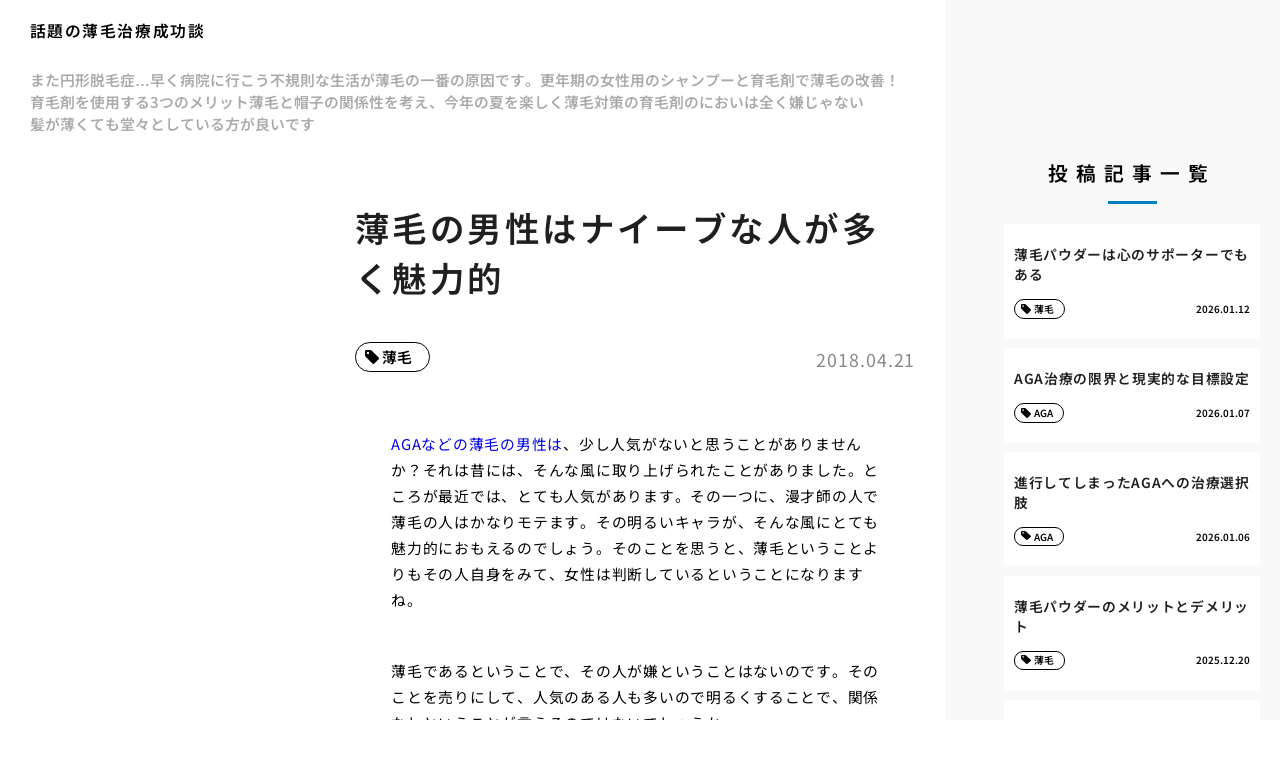

--- FILE ---
content_type: text/html; charset=UTF-8
request_url: https://iso-kikaku.tokyo/usugenaive/
body_size: 12440
content:
<!doctype html>
<html lang="ja">
<head>
  <meta charset="utf-8">
  <meta name="viewport" content="width=device-width, initial-scale=1, viewport-fit=cover">
  <meta name="format-detection" content="telephone=no">
  <title>薄毛の男性はナイーブな人が多く魅力的 | 話題の薄毛治療成功談</title>
      <meta name="description" content="AGAなどの薄毛の男性は、少し人気がないと思うことがありませんか？それは昔には、そんな風に取り上げられたことがありました。ところが最近では、とても人気があります。その一つに、漫才師の人で薄毛の人はかなりモテます。その明る...">
  <meta name='robots' content='max-image-preview:large' />
<link rel="alternate" title="oEmbed (JSON)" type="application/json+oembed" href="https://iso-kikaku.tokyo/wp-json/oembed/1.0/embed?url=https%3A%2F%2Fiso-kikaku.tokyo%2Fusugenaive%2F" />
<link rel="alternate" title="oEmbed (XML)" type="text/xml+oembed" href="https://iso-kikaku.tokyo/wp-json/oembed/1.0/embed?url=https%3A%2F%2Fiso-kikaku.tokyo%2Fusugenaive%2F&#038;format=xml" />
<style id='wp-img-auto-sizes-contain-inline-css' type='text/css'>
img:is([sizes=auto i],[sizes^="auto," i]){contain-intrinsic-size:3000px 1500px}
/*# sourceURL=wp-img-auto-sizes-contain-inline-css */
</style>
<style id='classic-theme-styles-inline-css' type='text/css'>
/*! This file is auto-generated */
.wp-block-button__link{color:#fff;background-color:#32373c;border-radius:9999px;box-shadow:none;text-decoration:none;padding:calc(.667em + 2px) calc(1.333em + 2px);font-size:1.125em}.wp-block-file__button{background:#32373c;color:#fff;text-decoration:none}
/*# sourceURL=/wp-includes/css/classic-themes.min.css */
</style>
<link rel='stylesheet' id='style-css' href='https://iso-kikaku.tokyo/wp-content/themes/various-satellites/style.css?ver=1.0.5' type='text/css' media='all' />
<link rel='stylesheet' id='custom-css' href='https://iso-kikaku.tokyo/wp-content/themes/various-satellites/skin/i/style.css?ver=1.0.5' type='text/css' media='all' />
<script type="text/javascript" src="https://iso-kikaku.tokyo/wp-includes/js/jquery/jquery.min.js?ver=3.7.1" id="jquery-core-js"></script>
<script type="text/javascript" src="https://iso-kikaku.tokyo/wp-includes/js/jquery/jquery-migrate.min.js?ver=3.4.1" id="jquery-migrate-js"></script>
<link rel="https://api.w.org/" href="https://iso-kikaku.tokyo/wp-json/" /><link rel="alternate" title="JSON" type="application/json" href="https://iso-kikaku.tokyo/wp-json/wp/v2/posts/204" /><link rel="canonical" href="https://iso-kikaku.tokyo/usugenaive/" />
<script type="application/ld+json">{
    "@context": "https:\/\/schema.org",
    "@type": "Article",
    "mainEntityOfPage": {
        "@type": "WebPage",
        "@id": "https:\/\/iso-kikaku.tokyo\/usugenaive\/"
    },
    "headline": "薄毛の男性はナイーブな人が多く魅力的 | 話題の薄毛治療成功談",
    "description": "AGAなどの薄毛の男性は、少し人気がないと思うことがありませんか？それは昔には、そんな風に取り上げられたことがありました。ところが最近では、とても人気があります。その一つに、漫才師の人で薄毛の人はかなりモテます。その明る...",
    "datePublished": "2018-04-21T16:46:43+09:00",
    "dateModified": "2018-04-21T16:46:43+09:00",
    "image": "",
    "publisher": {
        "@type": "Organization",
        "name": "話題の薄毛治療成功談",
        "url": "https:\/\/iso-kikaku.tokyo"
    },
    "author": {
        "@type": "Person",
        "name": "yoshi"
    }
}</script><style id='global-styles-inline-css' type='text/css'>
:root{--wp--preset--aspect-ratio--square: 1;--wp--preset--aspect-ratio--4-3: 4/3;--wp--preset--aspect-ratio--3-4: 3/4;--wp--preset--aspect-ratio--3-2: 3/2;--wp--preset--aspect-ratio--2-3: 2/3;--wp--preset--aspect-ratio--16-9: 16/9;--wp--preset--aspect-ratio--9-16: 9/16;--wp--preset--color--black: #000000;--wp--preset--color--cyan-bluish-gray: #abb8c3;--wp--preset--color--white: #ffffff;--wp--preset--color--pale-pink: #f78da7;--wp--preset--color--vivid-red: #cf2e2e;--wp--preset--color--luminous-vivid-orange: #ff6900;--wp--preset--color--luminous-vivid-amber: #fcb900;--wp--preset--color--light-green-cyan: #7bdcb5;--wp--preset--color--vivid-green-cyan: #00d084;--wp--preset--color--pale-cyan-blue: #8ed1fc;--wp--preset--color--vivid-cyan-blue: #0693e3;--wp--preset--color--vivid-purple: #9b51e0;--wp--preset--gradient--vivid-cyan-blue-to-vivid-purple: linear-gradient(135deg,rgb(6,147,227) 0%,rgb(155,81,224) 100%);--wp--preset--gradient--light-green-cyan-to-vivid-green-cyan: linear-gradient(135deg,rgb(122,220,180) 0%,rgb(0,208,130) 100%);--wp--preset--gradient--luminous-vivid-amber-to-luminous-vivid-orange: linear-gradient(135deg,rgb(252,185,0) 0%,rgb(255,105,0) 100%);--wp--preset--gradient--luminous-vivid-orange-to-vivid-red: linear-gradient(135deg,rgb(255,105,0) 0%,rgb(207,46,46) 100%);--wp--preset--gradient--very-light-gray-to-cyan-bluish-gray: linear-gradient(135deg,rgb(238,238,238) 0%,rgb(169,184,195) 100%);--wp--preset--gradient--cool-to-warm-spectrum: linear-gradient(135deg,rgb(74,234,220) 0%,rgb(151,120,209) 20%,rgb(207,42,186) 40%,rgb(238,44,130) 60%,rgb(251,105,98) 80%,rgb(254,248,76) 100%);--wp--preset--gradient--blush-light-purple: linear-gradient(135deg,rgb(255,206,236) 0%,rgb(152,150,240) 100%);--wp--preset--gradient--blush-bordeaux: linear-gradient(135deg,rgb(254,205,165) 0%,rgb(254,45,45) 50%,rgb(107,0,62) 100%);--wp--preset--gradient--luminous-dusk: linear-gradient(135deg,rgb(255,203,112) 0%,rgb(199,81,192) 50%,rgb(65,88,208) 100%);--wp--preset--gradient--pale-ocean: linear-gradient(135deg,rgb(255,245,203) 0%,rgb(182,227,212) 50%,rgb(51,167,181) 100%);--wp--preset--gradient--electric-grass: linear-gradient(135deg,rgb(202,248,128) 0%,rgb(113,206,126) 100%);--wp--preset--gradient--midnight: linear-gradient(135deg,rgb(2,3,129) 0%,rgb(40,116,252) 100%);--wp--preset--font-size--small: 13px;--wp--preset--font-size--medium: 20px;--wp--preset--font-size--large: 36px;--wp--preset--font-size--x-large: 42px;--wp--preset--spacing--20: 0.44rem;--wp--preset--spacing--30: 0.67rem;--wp--preset--spacing--40: 1rem;--wp--preset--spacing--50: 1.5rem;--wp--preset--spacing--60: 2.25rem;--wp--preset--spacing--70: 3.38rem;--wp--preset--spacing--80: 5.06rem;--wp--preset--shadow--natural: 6px 6px 9px rgba(0, 0, 0, 0.2);--wp--preset--shadow--deep: 12px 12px 50px rgba(0, 0, 0, 0.4);--wp--preset--shadow--sharp: 6px 6px 0px rgba(0, 0, 0, 0.2);--wp--preset--shadow--outlined: 6px 6px 0px -3px rgb(255, 255, 255), 6px 6px rgb(0, 0, 0);--wp--preset--shadow--crisp: 6px 6px 0px rgb(0, 0, 0);}:where(.is-layout-flex){gap: 0.5em;}:where(.is-layout-grid){gap: 0.5em;}body .is-layout-flex{display: flex;}.is-layout-flex{flex-wrap: wrap;align-items: center;}.is-layout-flex > :is(*, div){margin: 0;}body .is-layout-grid{display: grid;}.is-layout-grid > :is(*, div){margin: 0;}:where(.wp-block-columns.is-layout-flex){gap: 2em;}:where(.wp-block-columns.is-layout-grid){gap: 2em;}:where(.wp-block-post-template.is-layout-flex){gap: 1.25em;}:where(.wp-block-post-template.is-layout-grid){gap: 1.25em;}.has-black-color{color: var(--wp--preset--color--black) !important;}.has-cyan-bluish-gray-color{color: var(--wp--preset--color--cyan-bluish-gray) !important;}.has-white-color{color: var(--wp--preset--color--white) !important;}.has-pale-pink-color{color: var(--wp--preset--color--pale-pink) !important;}.has-vivid-red-color{color: var(--wp--preset--color--vivid-red) !important;}.has-luminous-vivid-orange-color{color: var(--wp--preset--color--luminous-vivid-orange) !important;}.has-luminous-vivid-amber-color{color: var(--wp--preset--color--luminous-vivid-amber) !important;}.has-light-green-cyan-color{color: var(--wp--preset--color--light-green-cyan) !important;}.has-vivid-green-cyan-color{color: var(--wp--preset--color--vivid-green-cyan) !important;}.has-pale-cyan-blue-color{color: var(--wp--preset--color--pale-cyan-blue) !important;}.has-vivid-cyan-blue-color{color: var(--wp--preset--color--vivid-cyan-blue) !important;}.has-vivid-purple-color{color: var(--wp--preset--color--vivid-purple) !important;}.has-black-background-color{background-color: var(--wp--preset--color--black) !important;}.has-cyan-bluish-gray-background-color{background-color: var(--wp--preset--color--cyan-bluish-gray) !important;}.has-white-background-color{background-color: var(--wp--preset--color--white) !important;}.has-pale-pink-background-color{background-color: var(--wp--preset--color--pale-pink) !important;}.has-vivid-red-background-color{background-color: var(--wp--preset--color--vivid-red) !important;}.has-luminous-vivid-orange-background-color{background-color: var(--wp--preset--color--luminous-vivid-orange) !important;}.has-luminous-vivid-amber-background-color{background-color: var(--wp--preset--color--luminous-vivid-amber) !important;}.has-light-green-cyan-background-color{background-color: var(--wp--preset--color--light-green-cyan) !important;}.has-vivid-green-cyan-background-color{background-color: var(--wp--preset--color--vivid-green-cyan) !important;}.has-pale-cyan-blue-background-color{background-color: var(--wp--preset--color--pale-cyan-blue) !important;}.has-vivid-cyan-blue-background-color{background-color: var(--wp--preset--color--vivid-cyan-blue) !important;}.has-vivid-purple-background-color{background-color: var(--wp--preset--color--vivid-purple) !important;}.has-black-border-color{border-color: var(--wp--preset--color--black) !important;}.has-cyan-bluish-gray-border-color{border-color: var(--wp--preset--color--cyan-bluish-gray) !important;}.has-white-border-color{border-color: var(--wp--preset--color--white) !important;}.has-pale-pink-border-color{border-color: var(--wp--preset--color--pale-pink) !important;}.has-vivid-red-border-color{border-color: var(--wp--preset--color--vivid-red) !important;}.has-luminous-vivid-orange-border-color{border-color: var(--wp--preset--color--luminous-vivid-orange) !important;}.has-luminous-vivid-amber-border-color{border-color: var(--wp--preset--color--luminous-vivid-amber) !important;}.has-light-green-cyan-border-color{border-color: var(--wp--preset--color--light-green-cyan) !important;}.has-vivid-green-cyan-border-color{border-color: var(--wp--preset--color--vivid-green-cyan) !important;}.has-pale-cyan-blue-border-color{border-color: var(--wp--preset--color--pale-cyan-blue) !important;}.has-vivid-cyan-blue-border-color{border-color: var(--wp--preset--color--vivid-cyan-blue) !important;}.has-vivid-purple-border-color{border-color: var(--wp--preset--color--vivid-purple) !important;}.has-vivid-cyan-blue-to-vivid-purple-gradient-background{background: var(--wp--preset--gradient--vivid-cyan-blue-to-vivid-purple) !important;}.has-light-green-cyan-to-vivid-green-cyan-gradient-background{background: var(--wp--preset--gradient--light-green-cyan-to-vivid-green-cyan) !important;}.has-luminous-vivid-amber-to-luminous-vivid-orange-gradient-background{background: var(--wp--preset--gradient--luminous-vivid-amber-to-luminous-vivid-orange) !important;}.has-luminous-vivid-orange-to-vivid-red-gradient-background{background: var(--wp--preset--gradient--luminous-vivid-orange-to-vivid-red) !important;}.has-very-light-gray-to-cyan-bluish-gray-gradient-background{background: var(--wp--preset--gradient--very-light-gray-to-cyan-bluish-gray) !important;}.has-cool-to-warm-spectrum-gradient-background{background: var(--wp--preset--gradient--cool-to-warm-spectrum) !important;}.has-blush-light-purple-gradient-background{background: var(--wp--preset--gradient--blush-light-purple) !important;}.has-blush-bordeaux-gradient-background{background: var(--wp--preset--gradient--blush-bordeaux) !important;}.has-luminous-dusk-gradient-background{background: var(--wp--preset--gradient--luminous-dusk) !important;}.has-pale-ocean-gradient-background{background: var(--wp--preset--gradient--pale-ocean) !important;}.has-electric-grass-gradient-background{background: var(--wp--preset--gradient--electric-grass) !important;}.has-midnight-gradient-background{background: var(--wp--preset--gradient--midnight) !important;}.has-small-font-size{font-size: var(--wp--preset--font-size--small) !important;}.has-medium-font-size{font-size: var(--wp--preset--font-size--medium) !important;}.has-large-font-size{font-size: var(--wp--preset--font-size--large) !important;}.has-x-large-font-size{font-size: var(--wp--preset--font-size--x-large) !important;}
/*# sourceURL=global-styles-inline-css */
</style>
</head>
<body>
<div class="wrapper">
<div class="block1">
  <header class="header">
    <h1 class="header-h1">話題の薄毛治療成功談</h1>      <button type="button" class="header-button" id="headerBtn"></button>
              <div class="header-menu" id="headerMenu">
          <button type="button" id="headerClose"></button>
          <nav class="menu-menu-1-container"><ul><li id="menu-item-417" class="menu-item menu-item-type-post_type menu-item-object-page menu-item-home menu-item-417"><a href="https://iso-kikaku.tokyo/">また円形脱毛症…早く病院に行こう</a></li>
<li id="menu-item-418" class="menu-item menu-item-type-post_type menu-item-object-page menu-item-418"><a href="https://iso-kikaku.tokyo/k-hukisoku/">不規則な生活が薄毛の一番の原因です。</a></li>
<li id="menu-item-419" class="menu-item menu-item-type-post_type menu-item-object-page menu-item-419"><a href="https://iso-kikaku.tokyo/k-ikumouzai/">更年期の女性用のシャンプーと育毛剤で薄毛の改善！</a></li>
<li id="menu-item-420" class="menu-item menu-item-type-post_type menu-item-object-page menu-item-420"><a href="https://iso-kikaku.tokyo/k-usuge-2/">育毛剤を使用する3つのメリット</a></li>
<li id="menu-item-421" class="menu-item menu-item-type-post_type menu-item-object-page menu-item-421"><a href="https://iso-kikaku.tokyo/k-bousi/">薄毛と帽子の関係性を考え、今年の夏を楽しく</a></li>
<li id="menu-item-422" class="menu-item menu-item-type-post_type menu-item-object-page menu-item-422"><a href="https://iso-kikaku.tokyo/k-nioi/">薄毛対策の育毛剤のにおいは全く嫌じゃない</a></li>
<li id="menu-item-423" class="menu-item menu-item-type-post_type menu-item-object-page menu-item-423"><a href="https://iso-kikaku.tokyo/k-usuge/">髪が薄くても堂々としている方が良いです</a></li>
</ul></nav>        </div>
        </header>
  </div>

<div class="block2">
    <main class="main">
    <article class="post">
  
    <div class="post-title">薄毛の男性はナイーブな人が多く魅力的</div>

          <div class="post-meta">
        <time class="post-time">2018.04.21</time>
                  <ul class="post-category">
                          <li><a href="https://iso-kikaku.tokyo/category/thinning-hair/">薄毛</a></li>
                      </ul>
              </div>
    
    <div class="post-content">
      <p>				<a href="http://aga-lab.jp/" target="_blank" rel="noopener">AGAなどの薄毛の男性は</a>、少し人気がないと思うことがありませんか？それは昔には、そんな風に取り上げられたことがありました。ところが最近では、とても人気があります。その一つに、漫才師の人で薄毛の人はかなりモテます。その明るいキャラが、そんな風にとても魅力的におもえるのでしょう。そのことを思うと、薄毛ということよりもその人自身をみて、女性は判断しているということになりますね。</p>
<p>&nbsp;</p>
<p>薄毛であるということで、その人が嫌ということはないのです。そのことを売りにして、人気のある人も多いので明るくすることで、関係なしということが言えるのではないでしょうか。</p>
<p>&nbsp;</p>
<p>そして薄毛の人に言えることとして、その薄毛について悩んだ時期があるので、人に対して考えて言葉を発していることがあります。こんなことを言うと、失礼になるかもしれないと些細なことでも気にしてもらうことができるということです。そんなところに、女性としては優しさを感じてぐっと来ることがあります。		</p>
    </div>
  </article>  </main>

      <aside class="sidebar">
          </aside>
  </div>  <div class="side2">
      <div class="recents">
    <h3 class="recents-title sidebar-title">投稿記事一覧</h3>
    <div class="recents-item" id="recents">
              <a href="https://iso-kikaku.tokyo/z2hkh/">
          <h4 class="recents-item-title">薄毛パウダーは心のサポーターでもある</h4>
          <div class="recents-item-meta">
            <time>2026.01.12</time>
                          <small>薄毛</small>
                      </div>
        </a>
              <a href="https://iso-kikaku.tokyo/b6qxz/">
          <h4 class="recents-item-title">AGA治療の限界と現実的な目標設定</h4>
          <div class="recents-item-meta">
            <time>2026.01.07</time>
                          <small>AGA</small>
                      </div>
        </a>
              <a href="https://iso-kikaku.tokyo/jdml9/">
          <h4 class="recents-item-title">進行してしまったAGAへの治療選択肢</h4>
          <div class="recents-item-meta">
            <time>2026.01.06</time>
                          <small>AGA</small>
                      </div>
        </a>
              <a href="https://iso-kikaku.tokyo/z58un/">
          <h4 class="recents-item-title">薄毛パウダーのメリットとデメリット</h4>
          <div class="recents-item-meta">
            <time>2025.12.20</time>
                          <small>薄毛</small>
                      </div>
        </a>
              <a href="https://iso-kikaku.tokyo/cod8f/">
          <h4 class="recents-item-title">手遅れと諦める前に今日からできること</h4>
          <div class="recents-item-meta">
            <time>2025.11.30</time>
                          <small>AGA</small>
                      </div>
        </a>
              <a href="https://iso-kikaku.tokyo/j2vfc/">
          <h4 class="recents-item-title">薄毛パウダーは根本的な解決策ではない</h4>
          <div class="recents-item-meta">
            <time>2025.11.24</time>
                          <small>薄毛</small>
                      </div>
        </a>
              <a href="https://iso-kikaku.tokyo/dd68t/">
          <h4 class="recents-item-title">なぜ併用が気になる？それぞれの薬の役割</h4>
          <div class="recents-item-meta">
            <time>2025.11.23</time>
                          <small>薄毛</small>
                      </div>
        </a>
              <a href="https://iso-kikaku.tokyo/i22ai/">
          <h4 class="recents-item-title">薄毛パウダーを自然に見せる正しい使い方</h4>
          <div class="recents-item-meta">
            <time>2025.11.22</time>
                          <small>薄毛</small>
                      </div>
        </a>
              <a href="https://iso-kikaku.tokyo/d3cnb/">
          <h4 class="recents-item-title">ミノキシジルとカロナール併用の基礎知識</h4>
          <div class="recents-item-meta">
            <time>2025.11.16</time>
                          <small>知識</small>
                      </div>
        </a>
              <a href="https://iso-kikaku.tokyo/ldym8/">
          <h4 class="recents-item-title">手遅れになる前に始めたいAGA治療の基本</h4>
          <div class="recents-item-meta">
            <time>2025.11.10</time>
                          <small>AGA</small>
                      </div>
        </a>
              <a href="https://iso-kikaku.tokyo/im98t/">
          <h4 class="recents-item-title">もう手遅れだと思っていた僕が治療を決意した日</h4>
          <div class="recents-item-meta">
            <time>2025.11.01</time>
                          <small>AGA</small>
                      </div>
        </a>
              <a href="https://iso-kikaku.tokyo/fqs2d/">
          <h4 class="recents-item-title">薄毛パウダーが活躍する具体的なシーン</h4>
          <div class="recents-item-meta">
            <time>2025.10.24</time>
                          <small>薄毛</small>
                      </div>
        </a>
              <a href="https://iso-kikaku.tokyo/57epb/">
          <h4 class="recents-item-title">失敗しない薄毛パウダーの選び方</h4>
          <div class="recents-item-meta">
            <time>2025.10.21</time>
                          <small>薄毛</small>
                      </div>
        </a>
              <a href="https://iso-kikaku.tokyo/gf7fa/">
          <h4 class="recents-item-title">あなたの薄毛はどのタイプ？まずは種類を知ることから</h4>
          <div class="recents-item-meta">
            <time>2025.10.12</time>
                          <small>薄毛</small>
                      </div>
        </a>
              <a href="https://iso-kikaku.tokyo/xbo0c/">
          <h4 class="recents-item-title">フケや乾燥が原因？粃糠（ひこう）性脱毛症の真実</h4>
          <div class="recents-item-meta">
            <time>2025.10.10</time>
                          <small>生活</small>
                      </div>
        </a>
              <a href="https://iso-kikaku.tokyo/y6yx4/">
          <h4 class="recents-item-title">いつも同じ髪型は危険？牽引性脱毛症の真実</h4>
          <div class="recents-item-meta">
            <time>2025.10.08</time>
                          <small>抜け毛</small>
                      </div>
        </a>
              <a href="https://iso-kikaku.tokyo/h3ink/">
          <h4 class="recents-item-title">鉄分補給は薄毛対策の第一歩</h4>
          <div class="recents-item-meta">
            <time>2025.10.02</time>
                          <small>薄毛</small>
                      </div>
        </a>
              <a href="https://iso-kikaku.tokyo/sslis4/">
          <h4 class="recents-item-title">突然現れる円形脱毛症の原因と対処法</h4>
          <div class="recents-item-meta">
            <time>2025.09.03</time>
                          <small>円形脱毛症</small>
                      </div>
        </a>
              <a href="https://iso-kikaku.tokyo/m87n3/">
          <h4 class="recents-item-title">薄毛と高血圧の無視できない関係性</h4>
          <div class="recents-item-meta">
            <time>2025.08.28</time>
                          <small>薄毛</small>
                      </div>
        </a>
              <a href="https://iso-kikaku.tokyo/cfh-9jtd/">
          <h4 class="recents-item-title">唇が突然腫れた時知っておきたいこと</h4>
          <div class="recents-item-meta">
            <time>2025.08.27</time>
                          <small>未分類</small>
                      </div>
        </a>
              <a href="https://iso-kikaku.tokyo/n1cdf/">
          <h4 class="recents-item-title">自己判断は危険！薄毛は専門家への相談が解決の鍵</h4>
          <div class="recents-item-meta">
            <time>2025.08.24</time>
                          <small>薄毛</small>
                      </div>
        </a>
              <a href="https://iso-kikaku.tokyo/molt5/">
          <h4 class="recents-item-title">頭皮のベタつきかゆみはサイン？脂漏性脱毛症とは</h4>
          <div class="recents-item-meta">
            <time>2025.08.17</time>
                          <small>知識</small>
                      </div>
        </a>
              <a href="https://iso-kikaku.tokyo/slfvc2/">
          <h4 class="recents-item-title">産後のママを襲う分娩後脱毛症（産後脱毛症）</h4>
          <div class="recents-item-meta">
            <time>2025.08.14</time>
                          <small>知識</small>
                      </div>
        </a>
              <a href="https://iso-kikaku.tokyo/h8qwt/">
          <h4 class="recents-item-title">加齢による自然な変化老人性脱毛症との向き合い方</h4>
          <div class="recents-item-meta">
            <time>2025.08.12</time>
                          <small>AGA</small>
                      </div>
        </a>
              <a href="https://iso-kikaku.tokyo/dv4vk/">
          <h4 class="recents-item-title">男性の薄毛の王道！AGA（男性型脱毛症）を徹底解説</h4>
          <div class="recents-item-meta">
            <time>2025.08.06</time>
                          <small>円形脱毛症</small>
                      </div>
        </a>
              <a href="https://iso-kikaku.tokyo/qb8gz/">
          <h4 class="recents-item-title">女性の悩みで最も多いFAGAとびまん性脱毛症</h4>
          <div class="recents-item-meta">
            <time>2025.07.30</time>
                          <small>AGA</small>
                      </div>
        </a>
              <a href="https://iso-kikaku.tokyo/qx3jo/">
          <h4 class="recents-item-title">血流が鍵を握る薄毛と高血圧の共通点</h4>
          <div class="recents-item-meta">
            <time>2025.07.20</time>
                          <small>薄毛</small>
                      </div>
        </a>
              <a href="https://iso-kikaku.tokyo/h7wzq/">
          <h4 class="recents-item-title">自己免疫疾患による脱毛メカニズム</h4>
          <div class="recents-item-meta">
            <time>2025.05.03</time>
                          <small>円形脱毛症</small>
                      </div>
        </a>
              <a href="https://iso-kikaku.tokyo/pk1ti/">
          <h4 class="recents-item-title">40代のAGA治療体験談！私の変化</h4>
          <div class="recents-item-meta">
            <time>2025.04.09</time>
                          <small>AGA</small>
                      </div>
        </a>
              <a href="https://iso-kikaku.tokyo/gf2il/">
          <h4 class="recents-item-title">最新の薄毛対策！医療機関の選択肢</h4>
          <div class="recents-item-meta">
            <time>2025.04.04</time>
                          <small>育毛剤</small>
                      </div>
        </a>
              <a href="https://iso-kikaku.tokyo/p4m5t/">
          <h4 class="recents-item-title">大学生でハゲる？若年性脱毛症の現実</h4>
          <div class="recents-item-meta">
            <time>2025.03.11</time>
                          <small>抜け毛</small>
                      </div>
        </a>
              <a href="https://iso-kikaku.tokyo/pf1qm/">
          <h4 class="recents-item-title">増毛選択前に知るべきAGAの基本</h4>
          <div class="recents-item-meta">
            <time>2025.03.05</time>
                          <small>薄毛</small>
                      </div>
        </a>
              <a href="https://iso-kikaku.tokyo/id6hu/">
          <h4 class="recents-item-title">頭皮環境を整える！薄毛対策の鍵</h4>
          <div class="recents-item-meta">
            <time>2025.02.28</time>
                          <small>AGA</small>
                      </div>
        </a>
              <a href="https://iso-kikaku.tokyo/adk7v/">
          <h4 class="recents-item-title">禁煙はAGA対策の第一歩？その理由とは</h4>
          <div class="recents-item-meta">
            <time>2025.01.12</time>
                          <small>かつら</small>
                      </div>
        </a>
              <a href="https://iso-kikaku.tokyo/gxjs7/">
          <h4 class="recents-item-title">病気と闘い髪を取り戻した私の記録</h4>
          <div class="recents-item-meta">
            <time>2025.01.05</time>
                          <small>抜け毛</small>
                      </div>
        </a>
              <a href="https://iso-kikaku.tokyo/idah9/">
          <h4 class="recents-item-title">甲状腺の不調と髪の悩み関係性</h4>
          <div class="recents-item-meta">
            <time>2024.12.21</time>
                          <small>男性化粧品</small>
                      </div>
        </a>
              <a href="https://iso-kikaku.tokyo/q1ryl/">
          <h4 class="recents-item-title">AGA対策サプリメントの役割と限界</h4>
          <div class="recents-item-meta">
            <time>2024.12.07</time>
                          <small>円形脱毛症</small>
                      </div>
        </a>
              <a href="https://iso-kikaku.tokyo/xpen9/">
          <h4 class="recents-item-title">体験談！禁煙で変わったAGAとの向き合い方</h4>
          <div class="recents-item-meta">
            <time>2024.11.18</time>
                          <small>かつら</small>
                      </div>
        </a>
              <a href="https://iso-kikaku.tokyo/d4qgd/">
          <h4 class="recents-item-title">大学生のハゲは治る？治療と向き合い方</h4>
          <div class="recents-item-meta">
            <time>2024.10.25</time>
                          <small>育毛剤</small>
                      </div>
        </a>
              <a href="https://iso-kikaku.tokyo/ko58r/">
          <h4 class="recents-item-title">ボウズが似合う50代！薄毛を魅力に変える</h4>
          <div class="recents-item-meta">
            <time>2024.10.14</time>
                          <small>AGA</small>
                      </div>
        </a>
              <a href="https://iso-kikaku.tokyo/01vmw/">
          <h4 class="recents-item-title">AGAと妊活ホルモンへの影響は？</h4>
          <div class="recents-item-meta">
            <time>2024.08.19</time>
                          <small>男性化粧品</small>
                      </div>
        </a>
              <a href="https://iso-kikaku.tokyo/pngp6/">
          <h4 class="recents-item-title">ボウズと髭！50代薄毛のかっこいい組み合わせ</h4>
          <div class="recents-item-meta">
            <time>2024.08.11</time>
                          <small>かつら</small>
                      </div>
        </a>
              <a href="https://iso-kikaku.tokyo/coh41/">
          <h4 class="recents-item-title">女性薄毛治療！保険適用の病院はある？</h4>
          <div class="recents-item-meta">
            <time>2024.06.06</time>
                          <small>円形脱毛症</small>
                      </div>
        </a>
              <a href="https://iso-kikaku.tokyo/job2j/">
          <h4 class="recents-item-title">40代AGA治療！副作用とその対処法</h4>
          <div class="recents-item-meta">
            <time>2024.05.07</time>
                          <small>男性化粧品</small>
                      </div>
        </a>
              <a href="https://iso-kikaku.tokyo/mh8y2/">
          <h4 class="recents-item-title">70代ショート薄毛でもお洒落を楽しむ</h4>
          <div class="recents-item-meta">
            <time>2024.04.16</time>
                          <small>円形脱毛症</small>
                      </div>
        </a>
              <a href="https://iso-kikaku.tokyo/oe42a/">
          <h4 class="recents-item-title">私がAGAに悩み増毛を決断した日</h4>
          <div class="recents-item-meta">
            <time>2024.04.15</time>
                          <small>AGA</small>
                      </div>
        </a>
              <a href="https://iso-kikaku.tokyo/canhd9/">
          <h4 class="recents-item-title">頭皮環境を整える女性向けシャンプー</h4>
          <div class="recents-item-meta">
            <time>2023.11.28</time>
                          <small>育毛剤</small>
                      </div>
        </a>
              <a href="https://iso-kikaku.tokyo/st6uy/">
          <h4 class="recents-item-title">オーガニックシャンプーで薄毛対策？</h4>
          <div class="recents-item-meta">
            <time>2023.08.21</time>
                          <small>育毛剤</small>
                      </div>
        </a>
              <a href="https://iso-kikaku.tokyo/h14pi/">
          <h4 class="recents-item-title">頭頂部薄毛男性必見！似合う髪型選び</h4>
          <div class="recents-item-meta">
            <time>2023.08.21</time>
                          <small>AGA</small>
                      </div>
        </a>
              <a href="https://iso-kikaku.tokyo/y3us8/">
          <h4 class="recents-item-title">皮膚科での薄毛治療保険適用されるケース</h4>
          <div class="recents-item-meta">
            <time>2023.08.09</time>
                          <small>抜け毛</small>
                      </div>
        </a>
              <a href="https://iso-kikaku.tokyo/byqin8/">
          <h4 class="recents-item-title">データで見る！はげる年齢の世界比較</h4>
          <div class="recents-item-meta">
            <time>2023.08.09</time>
                          <small>育毛剤</small>
                      </div>
        </a>
              <a href="https://iso-kikaku.tokyo/qv8nv/">
          <h4 class="recents-item-title">ネトル茶で薄毛は治る？効果と限界</h4>
          <div class="recents-item-meta">
            <time>2023.08.03</time>
                          <small>かつら</small>
                      </div>
        </a>
              <a href="https://iso-kikaku.tokyo/irfj6/">
          <h4 class="recents-item-title">生活習慣ではげる年齢は早まる？</h4>
          <div class="recents-item-meta">
            <time>2023.07.23</time>
                          <small>薄毛</small>
                      </div>
        </a>
              <a href="https://iso-kikaku.tokyo/m31sk/">
          <h4 class="recents-item-title">薄毛改善への道！見逃せない変化</h4>
          <div class="recents-item-meta">
            <time>2023.07.01</time>
                          <small>抜け毛</small>
                      </div>
        </a>
              <a href="https://iso-kikaku.tokyo/nb3wy/">
          <h4 class="recents-item-title">薄毛対策グッズ！効果的な選び方</h4>
          <div class="recents-item-meta">
            <time>2023.06.11</time>
                          <small>薄毛</small>
                      </div>
        </a>
              <a href="https://iso-kikaku.tokyo/b1wgj/">
          <h4 class="recents-item-title">増毛とAGA治療賢い選択とは？</h4>
          <div class="recents-item-meta">
            <time>2023.04.26</time>
                          <small>AGA</small>
                      </div>
        </a>
              <a href="https://iso-kikaku.tokyo/zgi14/">
          <h4 class="recents-item-title">最新増毛技術とAGAへの統合的アプローチ</h4>
          <div class="recents-item-meta">
            <time>2023.04.14</time>
                          <small>かつら</small>
                      </div>
        </a>
              <a href="https://iso-kikaku.tokyo/c0n8j/">
          <h4 class="recents-item-title">食事で変わる？薄毛対策と栄養素</h4>
          <div class="recents-item-meta">
            <time>2023.04.05</time>
                          <small>AGA</small>
                      </div>
        </a>
              <a href="https://iso-kikaku.tokyo/p3ht6/">
          <h4 class="recents-item-title">メソセラピー効果実感までの期間と誤解</h4>
          <div class="recents-item-meta">
            <time>2023.03.27</time>
                          <small>AGA</small>
                      </div>
        </a>
              <a href="https://iso-kikaku.tokyo/65z5q/">
          <h4 class="recents-item-title">女性薄毛悩み病院選びの第一歩</h4>
          <div class="recents-item-meta">
            <time>2023.03.25</time>
                          <small>かつら</small>
                      </div>
        </a>
              <a href="https://iso-kikaku.tokyo/gd2rj/">
          <h4 class="recents-item-title">70代薄毛ショートに似合うファッション</h4>
          <div class="recents-item-meta">
            <time>2023.03.24</time>
                          <small>育毛剤</small>
                      </div>
        </a>
              <a href="https://iso-kikaku.tokyo/pzc33/">
          <h4 class="recents-item-title">70代薄毛でも安心！ショートの美容室選び</h4>
          <div class="recents-item-meta">
            <time>2023.03.14</time>
                          <small>AGA</small>
                      </div>
        </a>
              <a href="https://iso-kikaku.tokyo/w7ar6/">
          <h4 class="recents-item-title">潔さがかっこいい！頭頂部薄毛の選択肢</h4>
          <div class="recents-item-meta">
            <time>2023.03.04</time>
                          <small>AGA</small>
                      </div>
        </a>
              <a href="https://iso-kikaku.tokyo/h0niu/">
          <h4 class="recents-item-title">50代薄毛の救世主！かっこいいボウズスタイル</h4>
          <div class="recents-item-meta">
            <time>2023.02.04</time>
                          <small>AGA</small>
                      </div>
        </a>
              <a href="https://iso-kikaku.tokyo/ymiah0/">
          <h4 class="recents-item-title">女性のための薄毛対策とホルモン</h4>
          <div class="recents-item-meta">
            <time>2022.11.28</time>
                          <small>円形脱毛症</small>
                      </div>
        </a>
              <a href="https://iso-kikaku.tokyo/nq80c/">
          <h4 class="recents-item-title">年代別女性の薄毛とシャンプー選び</h4>
          <div class="recents-item-meta">
            <time>2022.11.06</time>
                          <small>AGA</small>
                      </div>
        </a>
              <a href="https://iso-kikaku.tokyo/j5dee/">
          <h4 class="recents-item-title">ネトル茶は薄毛に効果あり？噂の真相</h4>
          <div class="recents-item-meta">
            <time>2022.10.19</time>
                          <small>AGA</small>
                      </div>
        </a>
              <a href="https://iso-kikaku.tokyo/68qwh/">
          <h4 class="recents-item-title">タバコがAGA治療効果を妨げるメカニズム</h4>
          <div class="recents-item-meta">
            <time>2022.09.22</time>
                          <small>薄毛</small>
                      </div>
        </a>
              <a href="https://iso-kikaku.tokyo/841g2/">
          <h4 class="recents-item-title">薄毛治療保険適用外でも医療費控除は？</h4>
          <div class="recents-item-meta">
            <time>2022.09.05</time>
                          <small>男性化粧品</small>
                      </div>
        </a>
              <a href="https://iso-kikaku.tokyo/b16of/">
          <h4 class="recents-item-title">栄養不足の抜け毛隠れた病気も？</h4>
          <div class="recents-item-meta">
            <time>2022.08.06</time>
                          <small>男性化粧品</small>
                      </div>
        </a>
              <a href="https://iso-kikaku.tokyo/f457u/">
          <h4 class="recents-item-title">70代向け！薄毛カバーショートの秘訣</h4>
          <div class="recents-item-meta">
            <time>2022.07.29</time>
                          <small>かつら</small>
                      </div>
        </a>
              <a href="https://iso-kikaku.tokyo/v97pg/">
          <h4 class="recents-item-title">女性用育毛シャンプー成分と効果</h4>
          <div class="recents-item-meta">
            <time>2022.07.22</time>
                          <small>薄毛</small>
                      </div>
        </a>
              <a href="https://iso-kikaku.tokyo/ig04c/">
          <h4 class="recents-item-title">40代AGA治療！効果と現実的な期待値</h4>
          <div class="recents-item-meta">
            <time>2022.07.16</time>
                          <small>育毛剤</small>
                      </div>
        </a>
              <a href="https://iso-kikaku.tokyo/n8vob/">
          <h4 class="recents-item-title">はげる年齢と遺伝！親から子への影響</h4>
          <div class="recents-item-meta">
            <time>2022.06.28</time>
                          <small>円形脱毛症</small>
                      </div>
        </a>
              <a href="https://iso-kikaku.tokyo/gs8q2/">
          <h4 class="recents-item-title">医師に聞くAGAと妊活の疑問点</h4>
          <div class="recents-item-meta">
            <time>2022.06.19</time>
                          <small>AGA</small>
                      </div>
        </a>
              <a href="https://iso-kikaku.tokyo/m7pfu/">
          <h4 class="recents-item-title">皮膚科での薄毛治療保険は使える？</h4>
          <div class="recents-item-meta">
            <time>2022.06.14</time>
                          <small>男性化粧品</small>
                      </div>
        </a>
              <a href="https://iso-kikaku.tokyo/y3bzc/">
          <h4 class="recents-item-title">薄毛対策！今日から始める基本ケア</h4>
          <div class="recents-item-meta">
            <time>2022.04.19</time>
                          <small>AGA</small>
                      </div>
        </a>
              <a href="https://iso-kikaku.tokyo/uad0i/">
          <h4 class="recents-item-title">増毛後の日常とAGAケアのポイント</h4>
          <div class="recents-item-meta">
            <time>2022.02.13</time>
                          <small>AGA</small>
                      </div>
        </a>
              <a href="https://iso-kikaku.tokyo/o70fj/">
          <h4 class="recents-item-title">AGA治療と妊活両立の基礎知識</h4>
          <div class="recents-item-meta">
            <time>2022.02.07</time>
                          <small>薄毛</small>
                      </div>
        </a>
              <a href="https://iso-kikaku.tokyo/e1r5r/">
          <h4 class="recents-item-title">諦めない！薄毛改善の小さな一歩</h4>
          <div class="recents-item-meta">
            <time>2022.02.06</time>
                          <small>AGA</small>
                      </div>
        </a>
              <a href="https://iso-kikaku.tokyo/zw6g8/">
          <h4 class="recents-item-title">40代AGA治療！費用と期間の目安</h4>
          <div class="recents-item-meta">
            <time>2022.02.02</time>
                          <small>抜け毛</small>
                      </div>
        </a>
              <a href="https://iso-kikaku.tokyo/to9fm/">
          <h4 class="recents-item-title">薄毛改善のサイン？希望の兆しとは</h4>
          <div class="recents-item-meta">
            <time>2021.09.23</time>
                          <small>育毛剤</small>
                      </div>
        </a>
              <a href="https://iso-kikaku.tokyo/ry98i/">
          <h4 class="recents-item-title">40代のAGA治療薬選び！注意点とは</h4>
          <div class="recents-item-meta">
            <time>2021.07.01</time>
                          <small>男性化粧品</small>
                      </div>
        </a>
              <a href="https://iso-kikaku.tokyo/d7bjy/">
          <h4 class="recents-item-title">30代40代はげる年齢のターニングポイント</h4>
          <div class="recents-item-meta">
            <time>2021.05.15</time>
                          <small>AGA</small>
                      </div>
        </a>
              <a href="https://iso-kikaku.tokyo/n7itf/">
          <h4 class="recents-item-title">ストレスと薄毛対策の深い関係</h4>
          <div class="recents-item-meta">
            <time>2021.04.24</time>
                          <small>AGA</small>
                      </div>
        </a>
              <a href="https://iso-kikaku.tokyo/mz4pm/">
          <h4 class="recents-item-title">私のAGA治療と妊活体験記</h4>
          <div class="recents-item-meta">
            <time>2021.04.06</time>
                          <small>育毛剤</small>
                      </div>
        </a>
              <a href="https://iso-kikaku.tokyo/k9xft/">
          <h4 class="recents-item-title">70代ショート薄毛カバーのスタイリング術</h4>
          <div class="recents-item-meta">
            <time>2021.04.03</time>
                          <small>抜け毛</small>
                      </div>
        </a>
              <a href="https://iso-kikaku.tokyo/kafj3/">
          <h4 class="recents-item-title">その抜け毛病気？見極めるポイント</h4>
          <div class="recents-item-meta">
            <time>2021.02.27</time>
                          <small>男性化粧品</small>
                      </div>
        </a>
              <a href="https://iso-kikaku.tokyo/m9owp/">
          <h4 class="recents-item-title">抜け毛で病院へ行くべきサインとは</h4>
          <div class="recents-item-meta">
            <time>2021.02.17</time>
                          <small>育毛剤</small>
                      </div>
        </a>
              <a href="https://iso-kikaku.tokyo/ky5w0/">
          <h4 class="recents-item-title">はげる平均年齢より早い？対策開始の目安</h4>
          <div class="recents-item-meta">
            <time>2021.01.20</time>
                          <small>AGA</small>
                      </div>
        </a>
              <a href="https://iso-kikaku.tokyo/ota71/">
          <h4 class="recents-item-title">女性も注意！はげる年齢とホルモン変化</h4>
          <div class="recents-item-meta">
            <time>2021.01.10</time>
                          <small>男性化粧品</small>
                      </div>
        </a>
              <a href="https://iso-kikaku.tokyo/auwc5/">
          <h4 class="recents-item-title">女性薄毛治療！皮膚科と専門クリニック</h4>
          <div class="recents-item-meta">
            <time>2020.12.26</time>
                          <small>AGA</small>
                      </div>
        </a>
              <a href="https://iso-kikaku.tokyo/r30wc/">
          <h4 class="recents-item-title">AGAとタバコ！喫煙が招く髪への悪影響</h4>
          <div class="recents-item-meta">
            <time>2020.11.24</time>
                          <small>薄毛</small>
                      </div>
        </a>
              <a href="https://iso-kikaku.tokyo/ebo8w/">
          <h4 class="recents-item-title">てっぺんはげを活かす！ショートヘア特集</h4>
          <div class="recents-item-meta">
            <time>2020.11.07</time>
                          <small>育毛剤</small>
                      </div>
        </a>
              <a href="https://iso-kikaku.tokyo/fi2vw/">
          <h4 class="recents-item-title">禁煙でAGAは改善する？科学的根拠と期待</h4>
          <div class="recents-item-meta">
            <time>2020.10.18</time>
                          <small>AGA</small>
                      </div>
        </a>
              <a href="https://iso-kikaku.tokyo/hzag4/">
          <h4 class="recents-item-title">50代薄毛ボウズ！周囲の反応と自信</h4>
          <div class="recents-item-meta">
            <time>2020.09.19</time>
                          <small>AGA</small>
                      </div>
        </a>
              <a href="https://iso-kikaku.tokyo/cijhr5/">
          <h4 class="recents-item-title">ストレス抜け毛の裏に潜む病気とは</h4>
          <div class="recents-item-meta">
            <time>2020.08.16</time>
                          <small>抜け毛</small>
                      </div>
        </a>
              <a href="https://iso-kikaku.tokyo/g9eht/">
          <h4 class="recents-item-title">AGAの進行と増毛技術の進化</h4>
          <div class="recents-item-meta">
            <time>2020.08.10</time>
                          <small>抜け毛</small>
                      </div>
        </a>
              <a href="https://iso-kikaku.tokyo/ltcbl9/">
          <h4 class="recents-item-title">20代ではげる？若年性脱毛症の現実</h4>
          <div class="recents-item-meta">
            <time>2020.05.16</time>
                          <small>AGA</small>
                      </div>
        </a>
              <a href="https://iso-kikaku.tokyo/tpvxe2/">
          <h4 class="recents-item-title">40代から始めるAGA治療！遅くない理由</h4>
          <div class="recents-item-meta">
            <time>2020.05.13</time>
                          <small>円形脱毛症</small>
                      </div>
        </a>
              <a href="https://iso-kikaku.tokyo/z6od2/">
          <h4 class="recents-item-title">薄毛日記！回復の兆しと心の変化</h4>
          <div class="recents-item-meta">
            <time>2020.02.23</time>
                          <small>AGA</small>
                      </div>
        </a>
              <a href="https://iso-kikaku.tokyo/s8bbt/">
          <h4 class="recents-item-title">抜け毛が告げる体のＳＯＳかも？</h4>
          <div class="recents-item-meta">
            <time>2020.02.19</time>
                          <small>AGA</small>
                      </div>
        </a>
              <a href="https://iso-kikaku.tokyo/vrxnx0/">
          <h4 class="recents-item-title">体験談！70代薄毛ショートで若返り</h4>
          <div class="recents-item-meta">
            <time>2020.02.19</time>
                          <small>かつら</small>
                      </div>
        </a>
              <a href="https://iso-kikaku.tokyo/a60yc/">
          <h4 class="recents-item-title">増毛とAGA対策のよくある誤解と真実</h4>
          <div class="recents-item-meta">
            <time>2020.02.18</time>
                          <small>AGA</small>
                      </div>
        </a>
              <a href="https://iso-kikaku.tokyo/sbrg7/">
          <h4 class="recents-item-title">薄毛対策！正しいシャンプー方法とは</h4>
          <div class="recents-item-meta">
            <time>2019.12.31</time>
                          <small>AGA</small>
                      </div>
        </a>
              <a href="https://iso-kikaku.tokyo/w4pzd/">
          <h4 class="recents-item-title">大学生の薄毛！周りの目が気になる時の対処法</h4>
          <div class="recents-item-meta">
            <time>2019.11.24</time>
                          <small>男性化粧品</small>
                      </div>
        </a>
              <a href="https://iso-kikaku.tokyo/qjd34/">
          <h4 class="recents-item-title">頭頂部薄毛とファッション！トータルコーデ</h4>
          <div class="recents-item-meta">
            <time>2019.11.05</time>
                          <small>AGA</small>
                      </div>
        </a>
              <a href="https://iso-kikaku.tokyo/rspk6/">
          <h4 class="recents-item-title">70代薄毛悩みショートカットで解決</h4>
          <div class="recents-item-meta">
            <time>2019.10.21</time>
                          <small>かつら</small>
                      </div>
        </a>
              <a href="https://iso-kikaku.tokyo/m2q8u/">
          <h4 class="recents-item-title">妊活中のAGA治療薬どうする？</h4>
          <div class="recents-item-meta">
            <time>2019.10.07</time>
                          <small>AGA</small>
                      </div>
        </a>
              <a href="https://iso-kikaku.tokyo/taou6/">
          <h4 class="recents-item-title">佐藤さんのAGA克服と増毛活用体験談</h4>
          <div class="recents-item-meta">
            <time>2019.10.02</time>
                          <small>AGA</small>
                      </div>
        </a>
              <a href="https://iso-kikaku.tokyo/f7kcc/">
          <h4 class="recents-item-title">シャンプーと合わせて行いたい薄毛ケア</h4>
          <div class="recents-item-meta">
            <time>2019.07.27</time>
                          <small>かつら</small>
                      </div>
        </a>
              <a href="https://iso-kikaku.tokyo/g4wnz/">
          <h4 class="recents-item-title">多毛症とAGA治療薬の副作用</h4>
          <div class="recents-item-meta">
            <time>2019.07.03</time>
                          <small>AGA</small>
                      </div>
        </a>
              <a href="https://iso-kikaku.tokyo/c42uc/">
          <h4 class="recents-item-title">AGAとタバコ！知っておきたい髪へのリスク</h4>
          <div class="recents-item-meta">
            <time>2019.06.07</time>
                          <small>AGA</small>
                      </div>
        </a>
              <a href="https://iso-kikaku.tokyo/glj8k/">
          <h4 class="recents-item-title">私の薄毛克服！変化を感じた瞬間</h4>
          <div class="recents-item-meta">
            <time>2019.05.15</time>
                          <small>円形脱毛症</small>
                      </div>
        </a>
              <a href="https://iso-kikaku.tokyo/388jo/">
          <h4 class="recents-item-title">皮膚科での薄毛相談保険適用の流れ</h4>
          <div class="recents-item-meta">
            <time>2019.05.04</time>
                          <small>抜け毛</small>
                      </div>
        </a>
              <a href="https://iso-kikaku.tokyo/h9nct/">
          <h4 class="recents-item-title">70代ショート！白髪と薄毛対策</h4>
          <div class="recents-item-meta">
            <time>2019.05.04</time>
                          <small>薄毛</small>
                      </div>
        </a>
              <a href="https://iso-kikaku.tokyo/p2roz/">
          <h4 class="recents-item-title">はげる年齢の平均は？気になる現実</h4>
          <div class="recents-item-meta">
            <time>2019.04.26</time>
                          <small>抜け毛</small>
                      </div>
        </a>
              <a href="https://iso-kikaku.tokyo/woy4v/">
          <h4 class="recents-item-title">薄毛対策！効果が出始めるサイン集</h4>
          <div class="recents-item-meta">
            <time>2019.04.14</time>
                          <small>薄毛</small>
                      </div>
        </a>
              <a href="https://iso-kikaku.tokyo/a2qao/">
          <h4 class="recents-item-title">高橋さんの薄毛改善プロセスと前兆</h4>
          <div class="recents-item-meta">
            <time>2019.04.06</time>
                          <small>円形脱毛症</small>
                      </div>
        </a>
              <a href="https://iso-kikaku.tokyo/k1yf4/">
          <h4 class="recents-item-title">AGA対策！タバコの代わりにできること</h4>
          <div class="recents-item-meta">
            <time>2019.03.28</time>
                          <small>抜け毛</small>
                      </div>
        </a>
              <a href="https://iso-kikaku.tokyo/cz5o8/">
          <h4 class="recents-item-title">てっぺんはげでもお洒落！髪型アレンジ術</h4>
          <div class="recents-item-meta">
            <time>2019.02.15</time>
                          <small>男性化粧品</small>
                      </div>
        </a>
              <a href="https://iso-kikaku.tokyo/a6qn1/">
          <h4 class="recents-item-title">頭頂部薄毛でも諦めない！かっこいい髪型</h4>
          <div class="recents-item-meta">
            <time>2019.01.17</time>
                          <small>薄毛</small>
                      </div>
        </a>
              <a href="https://iso-kikaku.tokyo/z6ltb/">
          <h4 class="recents-item-title">私が選んだ薄毛ケアシャンプー体験談</h4>
          <div class="recents-item-meta">
            <time>2019.01.03</time>
                          <small>薄毛</small>
                      </div>
        </a>
              <a href="https://iso-kikaku.tokyo/g8byg/">
          <h4 class="recents-item-title">妊活決意！AGA治療のステップ</h4>
          <div class="recents-item-meta">
            <time>2018.12.24</time>
                          <small>AGA</small>
                      </div>
        </a>
              <a href="https://iso-kikaku.tokyo/fgo9r/">
          <h4 class="recents-item-title">AGA治療中断中の妊活どう過ごす？</h4>
          <div class="recents-item-meta">
            <time>2018.11.22</time>
                          <small>円形脱毛症</small>
                      </div>
        </a>
              <a href="https://iso-kikaku.tokyo/k53iq/">
          <h4 class="recents-item-title">女性薄毛対策シャンプー選びの新常識</h4>
          <div class="recents-item-meta">
            <time>2018.11.16</time>
                          <small>円形脱毛症</small>
                      </div>
        </a>
              <a href="https://iso-kikaku.tokyo/yq2mf/">
          <h4 class="recents-item-title">AGA男性の妊活パートナーへの配慮</h4>
          <div class="recents-item-meta">
            <time>2018.11.07</time>
                          <small>かつら</small>
                      </div>
        </a>
              <a href="https://iso-kikaku.tokyo/usugenaranai/">
          <h4 class="recents-item-title">薄毛にならないためにできることとは</h4>
          <div class="recents-item-meta">
            <time>2018.10.11</time>
                          <small>薄毛</small>
                      </div>
        </a>
              <a href="https://iso-kikaku.tokyo/touhi/">
          <h4 class="recents-item-title">頭皮の髪を気にするよりも重視する清潔感</h4>
          <div class="recents-item-meta">
            <time>2018.07.04</time>
                          <small>薄毛</small>
                      </div>
        </a>
              <a href="https://iso-kikaku.tokyo/kantanusuge/">
          <h4 class="recents-item-title">割と生活を変えるだけで簡単に薄毛対策となる</h4>
          <div class="recents-item-meta">
            <time>2018.06.29</time>
                          <small>薄毛</small>
                      </div>
        </a>
              <a href="https://iso-kikaku.tokyo/massage/">
          <h4 class="recents-item-title">頭皮マッサージは薄毛対策に欠かせない</h4>
          <div class="recents-item-meta">
            <time>2018.06.29</time>
                          <small>薄毛</small>
                      </div>
        </a>
              <a href="https://iso-kikaku.tokyo/nukegenonayami/">
          <h4 class="recents-item-title">男性特有の抜け毛の悩みを解消する方法</h4>
          <div class="recents-item-meta">
            <time>2018.06.26</time>
                          <small>抜け毛</small>
                      </div>
        </a>
              <a href="https://iso-kikaku.tokyo/joseiusugegenin/">
          <h4 class="recents-item-title">女性が薄毛になる原因を知る必要性</h4>
          <div class="recents-item-meta">
            <time>2018.06.13</time>
                          <small>薄毛</small>
                      </div>
        </a>
              <a href="https://iso-kikaku.tokyo/boshi/">
          <h4 class="recents-item-title">帽子のかぶりすぎ？頭頂部が薄くなって大ショック</h4>
          <div class="recents-item-meta">
            <time>2018.06.06</time>
                          <small>抜け毛</small>
                      </div>
        </a>
              <a href="https://iso-kikaku.tokyo/sangonukege/">
          <h4 class="recents-item-title">産後の抜け毛を解消した方法</h4>
          <div class="recents-item-meta">
            <time>2018.06.06</time>
                          <small>抜け毛</small>
                      </div>
        </a>
              <a href="https://iso-kikaku.tokyo/barebare/">
          <h4 class="recents-item-title">全生徒にバレバレでした</h4>
          <div class="recents-item-meta">
            <time>2018.06.04</time>
                          <small>薄毛</small>
                      </div>
        </a>
              <a href="https://iso-kikaku.tokyo/kinishinakute/">
          <h4 class="recents-item-title">薄毛やかつら、気にしなくてもいいよ！</h4>
          <div class="recents-item-meta">
            <time>2018.06.04</time>
                          <small>薄毛</small>
                      </div>
        </a>
              <a href="https://iso-kikaku.tokyo/maemuki/">
          <h4 class="recents-item-title">前向きで優しい男性は女性から愛される存在</h4>
          <div class="recents-item-meta">
            <time>2018.06.03</time>
                          <small>薄毛</small>
                      </div>
        </a>
              <a href="https://iso-kikaku.tokyo/nayamarete/">
          <h4 class="recents-item-title">薄毛やかつらで悩まれている方について</h4>
          <div class="recents-item-meta">
            <time>2018.06.03</time>
                          <small>薄毛</small>
                      </div>
        </a>
              <a href="https://iso-kikaku.tokyo/netaikaga/">
          <h4 class="recents-item-title">もうネタにしてはいかがでしょうか？</h4>
          <div class="recents-item-meta">
            <time>2018.06.03</time>
                          <small>薄毛</small>
                      </div>
        </a>
              <a href="https://iso-kikaku.tokyo/tekizai/">
          <h4 class="recents-item-title">適材適所</h4>
          <div class="recents-item-meta">
            <time>2018.05.18</time>
                          <small>薄毛</small>
                      </div>
        </a>
              <a href="https://iso-kikaku.tokyo/usugenokakunin/">
          <h4 class="recents-item-title">女性の私から見た薄毛の男性への印象</h4>
          <div class="recents-item-meta">
            <time>2018.05.03</time>
                          <small>薄毛</small>
                      </div>
        </a>
              <a href="https://iso-kikaku.tokyo/usugenaive/">
          <h4 class="recents-item-title">薄毛の男性はナイーブな人が多く魅力的</h4>
          <div class="recents-item-meta">
            <time>2018.04.21</time>
                          <small>薄毛</small>
                      </div>
        </a>
              <a href="https://iso-kikaku.tokyo/negativeusuge/">
          <h4 class="recents-item-title">薄毛をネガティブ全開で話されても困る</h4>
          <div class="recents-item-meta">
            <time>2018.04.21</time>
                          <small>薄毛</small>
                      </div>
        </a>
              <a href="https://iso-kikaku.tokyo/scalpmassage/">
          <h4 class="recents-item-title">頭皮マッサージをする時の注意点は？</h4>
          <div class="recents-item-meta">
            <time>2018.04.21</time>
                          <small>薄毛</small>
                      </div>
        </a>
              <a href="https://iso-kikaku.tokyo/nayandeiru/">
          <h4 class="recents-item-title">髪でなやんでいる男性へ</h4>
          <div class="recents-item-meta">
            <time>2018.04.01</time>
                          <small>薄毛</small>
                      </div>
        </a>
              <a href="https://iso-kikaku.tokyo/kinishitenai/">
          <h4 class="recents-item-title">薄毛なんて女性はそんなに気にしてない⁉︎</h4>
          <div class="recents-item-meta">
            <time>2018.04.01</time>
                          <small>薄毛</small>
                      </div>
        </a>
              <a href="https://iso-kikaku.tokyo/yoruneru/">
          <h4 class="recents-item-title">夜には寝る生活は髪の毛に良い！</h4>
          <div class="recents-item-meta">
            <time>2018.03.24</time>
                          <small>抜け毛</small>
                      </div>
        </a>
              <a href="https://iso-kikaku.tokyo/boshihazusu/">
          <h4 class="recents-item-title">薄毛予防として帽子は時々外す</h4>
          <div class="recents-item-meta">
            <time>2018.03.24</time>
                          <small>男性化粧品</small>
                      </div>
        </a>
              <a href="https://iso-kikaku.tokyo/katsura/">
          <h4 class="recents-item-title">円形脱毛症の治療中はかつらを着用</h4>
          <div class="recents-item-meta">
            <time>2018.03.24</time>
                          <small>円形脱毛症</small>
                      </div>
        </a>
              <a href="https://iso-kikaku.tokyo/usugeiden/">
          <h4 class="recents-item-title">薄毛は遺伝する事もある</h4>
          <div class="recents-item-meta">
            <time>2018.03.16</time>
                          <small>薄毛</small>
                      </div>
        </a>
              <a href="https://iso-kikaku.tokyo/hayakutaisho/">
          <h4 class="recents-item-title">抜け毛は早く対処する事が必要</h4>
          <div class="recents-item-meta">
            <time>2018.03.16</time>
                          <small>抜け毛</small>
                      </div>
        </a>
              <a href="https://iso-kikaku.tokyo/kaminiyoi/">
          <h4 class="recents-item-title">髪によいおすすめの運動とは</h4>
          <div class="recents-item-meta">
            <time>2018.03.16</time>
                          <small>薄毛</small>
                      </div>
        </a>
              <a href="https://iso-kikaku.tokyo/usugejojo/">
          <h4 class="recents-item-title">薄毛は徐々に対処していけば大丈夫</h4>
          <div class="recents-item-meta">
            <time>2018.02.18</time>
                          <small>薄毛</small>
                      </div>
        </a>
              <a href="https://iso-kikaku.tokyo/usugetaisaku/">
          <h4 class="recents-item-title">薄毛対策は思い切った方が良いと思います！</h4>
          <div class="recents-item-meta">
            <time>2018.02.18</time>
                          <small>薄毛</small>
                      </div>
        </a>
              <a href="https://iso-kikaku.tokyo/jibunrashiku/">
          <h4 class="recents-item-title">自分らしく生活できるよう心がけてます</h4>
          <div class="recents-item-meta">
            <time>2018.02.16</time>
                          <small>抜け毛</small>
                      </div>
        </a>
              <a href="https://iso-kikaku.tokyo/shampoo/">
          <h4 class="recents-item-title">シャンプーを変えたら抜け毛が減りました</h4>
          <div class="recents-item-meta">
            <time>2018.02.16</time>
                          <small>抜け毛</small>
                      </div>
        </a>
              <a href="https://iso-kikaku.tokyo/sentakusi/">
          <h4 class="recents-item-title">選択肢の幅が広すぎる</h4>
          <div class="recents-item-meta">
            <time>2018.01.26</time>
                          <small>薄毛</small>
                      </div>
        </a>
              <a href="https://iso-kikaku.tokyo/dansei/">
          <h4 class="recents-item-title">男性の薄毛の原因と対策</h4>
          <div class="recents-item-meta">
            <time>2018.01.26</time>
                          <small>薄毛</small>
                      </div>
        </a>
              <a href="https://iso-kikaku.tokyo/20daihage/">
          <h4 class="recents-item-title">20代から始めるハゲ予防</h4>
          <div class="recents-item-meta">
            <time>2018.01.25</time>
                          <small>男性化粧品</small>
                      </div>
        </a>
              <a href="https://iso-kikaku.tokyo/nukegeusuge/">
          <h4 class="recents-item-title">抜け毛、薄毛で悩む全ての方へ</h4>
          <div class="recents-item-meta">
            <time>2018.01.25</time>
                          <small>抜け毛</small>
                      </div>
        </a>
              <a href="https://iso-kikaku.tokyo/isiki/">
          <h4 class="recents-item-title">女性の薄毛に対する意識は低い</h4>
          <div class="recents-item-meta">
            <time>2018.01.24</time>
                          <small>薄毛</small>
                      </div>
        </a>
              <a href="https://iso-kikaku.tokyo/usugenodansei/">
          <h4 class="recents-item-title">私は薄毛の男性でも恋愛対象になります</h4>
          <div class="recents-item-meta">
            <time>2018.01.24</time>
                          <small>薄毛</small>
                      </div>
        </a>
              <a href="https://iso-kikaku.tokyo/pinch/">
          <h4 class="recents-item-title">薄毛のピンチから救ってくれたチャップアップ</h4>
          <div class="recents-item-meta">
            <time>2018.01.05</time>
                          <small>薄毛</small>
                      </div>
        </a>
              <a href="https://iso-kikaku.tokyo/mukiatte/">
          <h4 class="recents-item-title">脱毛症と向き合って</h4>
          <div class="recents-item-meta">
            <time>2018.01.03</time>
                          <small>円形脱毛症</small>
                      </div>
        </a>
              <a href="https://iso-kikaku.tokyo/touhikea/">
          <h4 class="recents-item-title">やってはいけない頭皮ケア</h4>
          <div class="recents-item-meta">
            <time>2017.11.15</time>
                          <small>抜け毛</small>
                      </div>
        </a>
              <a href="https://iso-kikaku.tokyo/taisyoho/">
          <h4 class="recents-item-title">産後の抜け毛の対処法とどうしたら、抜け毛を防げるか</h4>
          <div class="recents-item-meta">
            <time>2017.11.01</time>
                          <small>薄毛</small>
                      </div>
        </a>
              <a href="https://iso-kikaku.tokyo/teikakaku/">
          <h4 class="recents-item-title">低価格治療で薄毛改善！</h4>
          <div class="recents-item-meta">
            <time>2017.11.01</time>
                          <small>薄毛</small>
                      </div>
        </a>
              <a href="https://iso-kikaku.tokyo/nukege-2/">
          <h4 class="recents-item-title">飲酒も抜け毛の原因となる事があります</h4>
          <div class="recents-item-meta">
            <time>2017.10.10</time>
                          <small>薄毛</small>
                      </div>
        </a>
              <a href="https://iso-kikaku.tokyo/kouka/">
          <h4 class="recents-item-title">AGAに効果があるのは一つではありません</h4>
          <div class="recents-item-meta">
            <time>2017.10.06</time>
                          <small>薄毛</small>
                      </div>
        </a>
              <a href="https://iso-kikaku.tokyo/hucyou/">
          <h4 class="recents-item-title">髪の不調はまずはシャンプーとリンスを変えてみて</h4>
          <div class="recents-item-meta">
            <time>2017.10.06</time>
                          <small>薄毛</small>
                      </div>
        </a>
              <a href="https://iso-kikaku.tokyo/nukege/">
          <h4 class="recents-item-title">抜け毛が増えても諦めず、体の中から元気に。</h4>
          <div class="recents-item-meta">
            <time>2017.09.20</time>
                          <small>薄毛</small>
                      </div>
        </a>
              <a href="https://iso-kikaku.tokyo/hatumouzai/">
          <h4 class="recents-item-title">オススメの発毛剤について</h4>
          <div class="recents-item-meta">
            <time>2017.09.20</time>
                          <small>薄毛</small>
                      </div>
        </a>
              <a href="https://iso-kikaku.tokyo/husbandusuge/">
          <h4 class="recents-item-title">夫の髪の毛が減ってきて嬉しい私</h4>
          <div class="recents-item-meta">
            <time>2017.09.18</time>
                          <small>薄毛</small>
                      </div>
        </a>
              <a href="https://iso-kikaku.tokyo/situren/">
          <h4 class="recents-item-title">知っていた？薄毛は失恋の原因じゃないこと</h4>
          <div class="recents-item-meta">
            <time>2017.08.23</time>
                          <small>薄毛</small>
                      </div>
        </a>
              <a href="https://iso-kikaku.tokyo/jibunnnari/">
          <h4 class="recents-item-title">薄毛の男性に対する自分なりの考えですが。</h4>
          <div class="recents-item-meta">
            <time>2017.08.23</time>
                          <small>薄毛</small>
                      </div>
        </a>
              <a href="https://iso-kikaku.tokyo/usuge-3/">
          <h4 class="recents-item-title">薄毛の男性でも女性に支持される方法</h4>
          <div class="recents-item-meta">
            <time>2017.08.22</time>
                          <small>薄毛</small>
                      </div>
        </a>
              <a href="https://iso-kikaku.tokyo/datsumouyobou/">
          <h4 class="recents-item-title">脱毛予防や育毛には睡眠と栄養が大変重要</h4>
          <div class="recents-item-meta">
            <time>2017.08.18</time>
                          <small>男性化粧品</small>
                      </div>
        </a>
              <a href="https://iso-kikaku.tokyo/usugesenmon/">
          <h4 class="recents-item-title">私の知人は薄毛専門サロンで短髪にしてます</h4>
          <div class="recents-item-meta">
            <time>2017.08.16</time>
                          <small>薄毛</small>
                      </div>
        </a>
              <a href="https://iso-kikaku.tokyo/kakkoyoku/">
          <h4 class="recents-item-title">薄毛にとらわれずカッコ良くなろう！</h4>
          <div class="recents-item-meta">
            <time>2017.08.16</time>
                          <small>薄毛</small>
                      </div>
        </a>
              <a href="https://iso-kikaku.tokyo/usuge-2/">
          <h4 class="recents-item-title">薄毛に悩む男性にオススメの薄毛解決法について</h4>
          <div class="recents-item-meta">
            <time>2017.07.14</time>
                          <small>薄毛</small>
                      </div>
        </a>
              <a href="https://iso-kikaku.tokyo/usuge/">
          <h4 class="recents-item-title">薄毛を誤魔化すのには限界がある</h4>
          <div class="recents-item-meta">
            <time>2017.07.14</time>
                          <small>薄毛</small>
                      </div>
        </a>
          </div>
  </div>
    <div class="categories">
    <h3 class="categories-title sidebar-title">カテゴリー</h3>
    <div class="categories-items">
              <a href="https://iso-kikaku.tokyo/category/aga/">AGA</a>
              <a href="https://iso-kikaku.tokyo/category/wig/">かつら</a>
              <a href="https://iso-kikaku.tokyo/category/alopecia-areata/">円形脱毛症</a>
              <a href="https://iso-kikaku.tokyo/category/fallen-hair/">抜け毛</a>
              <a href="https://iso-kikaku.tokyo/category/uncategorized/">未分類</a>
              <a href="https://iso-kikaku.tokyo/category/life/">生活</a>
              <a href="https://iso-kikaku.tokyo/category/cosmetics/">男性化粧品</a>
              <a href="https://iso-kikaku.tokyo/category/knowledge/">知識</a>
              <a href="https://iso-kikaku.tokyo/category/tonic/">育毛剤</a>
              <a href="https://iso-kikaku.tokyo/category/thinning-hair/">薄毛</a>
          </div>
  </div>
  <div class="archives">
    <h3 class="archives-title sidebar-title">アーカイブ</h3>
    <div class="archives-items">	<a href='https://iso-kikaku.tokyo/2026/01/'>2026年01月</a>
	<a href='https://iso-kikaku.tokyo/2025/12/'>2025年12月</a>
	<a href='https://iso-kikaku.tokyo/2025/11/'>2025年11月</a>
	<a href='https://iso-kikaku.tokyo/2025/10/'>2025年10月</a>
	<a href='https://iso-kikaku.tokyo/2025/09/'>2025年09月</a>
	<a href='https://iso-kikaku.tokyo/2025/08/'>2025年08月</a>
	<a href='https://iso-kikaku.tokyo/2025/07/'>2025年07月</a>
	<a href='https://iso-kikaku.tokyo/2025/05/'>2025年05月</a>
	<a href='https://iso-kikaku.tokyo/2025/04/'>2025年04月</a>
	<a href='https://iso-kikaku.tokyo/2025/03/'>2025年03月</a>
	<a href='https://iso-kikaku.tokyo/2025/02/'>2025年02月</a>
	<a href='https://iso-kikaku.tokyo/2025/01/'>2025年01月</a>
	<a href='https://iso-kikaku.tokyo/2024/12/'>2024年12月</a>
	<a href='https://iso-kikaku.tokyo/2024/11/'>2024年11月</a>
	<a href='https://iso-kikaku.tokyo/2024/10/'>2024年10月</a>
	<a href='https://iso-kikaku.tokyo/2024/08/'>2024年08月</a>
	<a href='https://iso-kikaku.tokyo/2024/06/'>2024年06月</a>
	<a href='https://iso-kikaku.tokyo/2024/05/'>2024年05月</a>
	<a href='https://iso-kikaku.tokyo/2024/04/'>2024年04月</a>
	<a href='https://iso-kikaku.tokyo/2023/11/'>2023年11月</a>
	<a href='https://iso-kikaku.tokyo/2023/08/'>2023年08月</a>
	<a href='https://iso-kikaku.tokyo/2023/07/'>2023年07月</a>
	<a href='https://iso-kikaku.tokyo/2023/06/'>2023年06月</a>
	<a href='https://iso-kikaku.tokyo/2023/04/'>2023年04月</a>
	<a href='https://iso-kikaku.tokyo/2023/03/'>2023年03月</a>
	<a href='https://iso-kikaku.tokyo/2023/02/'>2023年02月</a>
	<a href='https://iso-kikaku.tokyo/2022/11/'>2022年11月</a>
	<a href='https://iso-kikaku.tokyo/2022/10/'>2022年10月</a>
	<a href='https://iso-kikaku.tokyo/2022/09/'>2022年09月</a>
	<a href='https://iso-kikaku.tokyo/2022/08/'>2022年08月</a>
	<a href='https://iso-kikaku.tokyo/2022/07/'>2022年07月</a>
	<a href='https://iso-kikaku.tokyo/2022/06/'>2022年06月</a>
	<a href='https://iso-kikaku.tokyo/2022/04/'>2022年04月</a>
	<a href='https://iso-kikaku.tokyo/2022/02/'>2022年02月</a>
	<a href='https://iso-kikaku.tokyo/2021/09/'>2021年09月</a>
	<a href='https://iso-kikaku.tokyo/2021/07/'>2021年07月</a>
	<a href='https://iso-kikaku.tokyo/2021/05/'>2021年05月</a>
	<a href='https://iso-kikaku.tokyo/2021/04/'>2021年04月</a>
	<a href='https://iso-kikaku.tokyo/2021/02/'>2021年02月</a>
	<a href='https://iso-kikaku.tokyo/2021/01/'>2021年01月</a>
	<a href='https://iso-kikaku.tokyo/2020/12/'>2020年12月</a>
	<a href='https://iso-kikaku.tokyo/2020/11/'>2020年11月</a>
	<a href='https://iso-kikaku.tokyo/2020/10/'>2020年10月</a>
	<a href='https://iso-kikaku.tokyo/2020/09/'>2020年09月</a>
	<a href='https://iso-kikaku.tokyo/2020/08/'>2020年08月</a>
	<a href='https://iso-kikaku.tokyo/2020/05/'>2020年05月</a>
	<a href='https://iso-kikaku.tokyo/2020/02/'>2020年02月</a>
	<a href='https://iso-kikaku.tokyo/2019/12/'>2019年12月</a>
	<a href='https://iso-kikaku.tokyo/2019/11/'>2019年11月</a>
	<a href='https://iso-kikaku.tokyo/2019/10/'>2019年10月</a>
	<a href='https://iso-kikaku.tokyo/2019/07/'>2019年07月</a>
	<a href='https://iso-kikaku.tokyo/2019/06/'>2019年06月</a>
	<a href='https://iso-kikaku.tokyo/2019/05/'>2019年05月</a>
	<a href='https://iso-kikaku.tokyo/2019/04/'>2019年04月</a>
	<a href='https://iso-kikaku.tokyo/2019/03/'>2019年03月</a>
	<a href='https://iso-kikaku.tokyo/2019/02/'>2019年02月</a>
	<a href='https://iso-kikaku.tokyo/2019/01/'>2019年01月</a>
	<a href='https://iso-kikaku.tokyo/2018/12/'>2018年12月</a>
	<a href='https://iso-kikaku.tokyo/2018/11/'>2018年11月</a>
	<a href='https://iso-kikaku.tokyo/2018/10/'>2018年10月</a>
	<a href='https://iso-kikaku.tokyo/2018/07/'>2018年07月</a>
	<a href='https://iso-kikaku.tokyo/2018/06/'>2018年06月</a>
	<a href='https://iso-kikaku.tokyo/2018/05/'>2018年05月</a>
	<a href='https://iso-kikaku.tokyo/2018/04/'>2018年04月</a>
	<a href='https://iso-kikaku.tokyo/2018/03/'>2018年03月</a>
	<a href='https://iso-kikaku.tokyo/2018/02/'>2018年02月</a>
	<a href='https://iso-kikaku.tokyo/2018/01/'>2018年01月</a>
	<a href='https://iso-kikaku.tokyo/2017/11/'>2017年11月</a>
	<a href='https://iso-kikaku.tokyo/2017/10/'>2017年10月</a>
	<a href='https://iso-kikaku.tokyo/2017/09/'>2017年09月</a>
	<a href='https://iso-kikaku.tokyo/2017/08/'>2017年08月</a>
	<a href='https://iso-kikaku.tokyo/2017/07/'>2017年07月</a>
</div>
  </div>
  </div>
</div><script type="speculationrules">
{"prefetch":[{"source":"document","where":{"and":[{"href_matches":"/*"},{"not":{"href_matches":["/wp-*.php","/wp-admin/*","/wp-content/uploads/*","/wp-content/*","/wp-content/plugins/*","/wp-content/themes/various-satellites/*","/*\\?(.+)"]}},{"not":{"selector_matches":"a[rel~=\"nofollow\"]"}},{"not":{"selector_matches":".no-prefetch, .no-prefetch a"}}]},"eagerness":"conservative"}]}
</script>
<script type="text/javascript" src="https://iso-kikaku.tokyo/wp-content/themes/various-satellites/js/slick.min.js?ver=1.8.1" id="slick-js"></script>
<script type="text/javascript" src="https://iso-kikaku.tokyo/wp-content/themes/various-satellites/js/script.js?ver=1.0.5" id="script-js"></script>
<script type="text/javascript" src="https://iso-kikaku.tokyo/wp-content/themes/various-satellites/skin/i/script.js?ver=1.0.5" id="custom-js"></script>
</body>
</html>
<!-- Dynamic page generated in 0.447 seconds. -->
<!-- Cached page generated by WP-Super-Cache on 2026-01-15 04:40:32 -->

<!-- super cache -->

--- FILE ---
content_type: image/svg+xml
request_url: https://iso-kikaku.tokyo/wp-content/themes/various-satellites/skin/i/images/cross.svg
body_size: 249
content:
<svg xmlns="http://www.w3.org/2000/svg" width="50" height="50" viewBox="0 0 50 50">
  <g fill="none" stroke="#fff" stroke-width="2">
    <circle cx="25" cy="25" r="25" stroke="none"/>
    <circle cx="25" cy="25" r="24" fill="none"/>
  </g>
  <rect width="26.491" height="3.311" rx="1.656" transform="translate(16.805 14.462) rotate(45)" fill="#fff"/>
  <rect width="26.491" height="3.312" rx="1.656" transform="translate(35.535 16.806) rotate(135)" fill="#fff"/>
</svg>

--- FILE ---
content_type: image/svg+xml
request_url: https://iso-kikaku.tokyo/wp-content/themes/various-satellites/skin/i/images/hamburger.svg
body_size: 194
content:
<svg xmlns="http://www.w3.org/2000/svg" width="50" height="50" viewBox="0 0 50 50">
  <circle cx="25" cy="25" r="25" fill="#1f1f1f"/>
  <rect width="22" height="3" rx="1.5" transform="translate(14 17)" fill="#fff"/>
  <rect width="13" height="3" rx="1.5" transform="translate(23 24)" fill="#fff"/>
  <rect width="22" height="3" rx="1.5" transform="translate(14 31)" fill="#fff"/>
</svg>

--- FILE ---
content_type: image/svg+xml
request_url: https://iso-kikaku.tokyo/wp-content/themes/various-satellites/skin/i/images/tag.svg
body_size: 285
content:
<svg xmlns="http://www.w3.org/2000/svg" width="10.081" height="10.081" viewBox="0 0 10.081 10.081">
  <path d="M2.981,2.129a.852.852,0,0,0-.852-.852.852.852,0,0,0-.852.852.852.852,0,0,0,.852.852.852.852,0,0,0,.852-.852Zm7.1,3.833a.815.815,0,0,1-.246.6L6.568,9.835a.852.852,0,0,1-.606.246.815.815,0,0,1-.6-.246L.606,5.071A1.983,1.983,0,0,1,.176,4.4,2.055,2.055,0,0,1,0,3.62V.852a.819.819,0,0,1,.253-.6A.819.819,0,0,1,.852,0H3.62A2.055,2.055,0,0,1,4.4.176a2.063,2.063,0,0,1,.679.429L9.835,5.357A.852.852,0,0,1,10.081,5.962Z"/>
</svg>